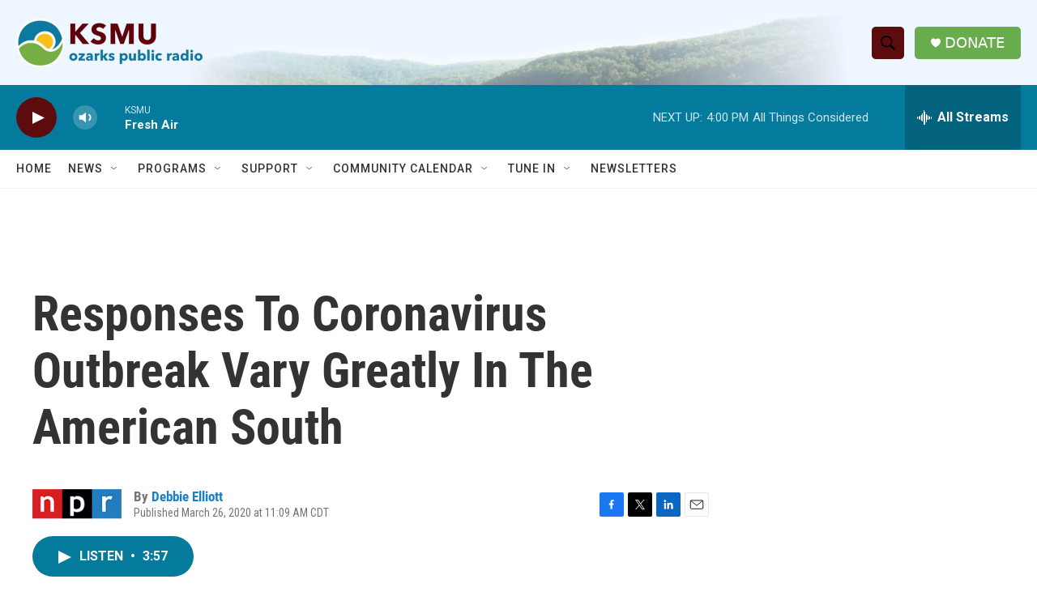

--- FILE ---
content_type: text/html; charset=utf-8
request_url: https://www.google.com/recaptcha/api2/aframe
body_size: 266
content:
<!DOCTYPE HTML><html><head><meta http-equiv="content-type" content="text/html; charset=UTF-8"></head><body><script nonce="hLeTzfInLgPAHpkRtaxaZg">/** Anti-fraud and anti-abuse applications only. See google.com/recaptcha */ try{var clients={'sodar':'https://pagead2.googlesyndication.com/pagead/sodar?'};window.addEventListener("message",function(a){try{if(a.source===window.parent){var b=JSON.parse(a.data);var c=clients[b['id']];if(c){var d=document.createElement('img');d.src=c+b['params']+'&rc='+(localStorage.getItem("rc::a")?sessionStorage.getItem("rc::b"):"");window.document.body.appendChild(d);sessionStorage.setItem("rc::e",parseInt(sessionStorage.getItem("rc::e")||0)+1);localStorage.setItem("rc::h",'1769031296073');}}}catch(b){}});window.parent.postMessage("_grecaptcha_ready", "*");}catch(b){}</script></body></html>